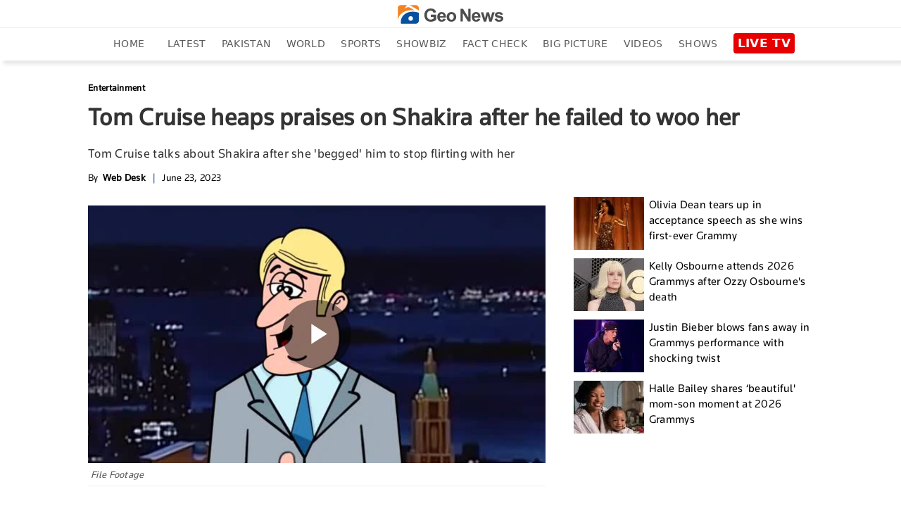

--- FILE ---
content_type: text/html; charset=utf-8
request_url: https://www.google.com/recaptcha/api2/aframe
body_size: 266
content:
<!DOCTYPE HTML><html><head><meta http-equiv="content-type" content="text/html; charset=UTF-8"></head><body><script nonce="trDfa4k4lzChP0yaBxM4qA">/** Anti-fraud and anti-abuse applications only. See google.com/recaptcha */ try{var clients={'sodar':'https://pagead2.googlesyndication.com/pagead/sodar?'};window.addEventListener("message",function(a){try{if(a.source===window.parent){var b=JSON.parse(a.data);var c=clients[b['id']];if(c){var d=document.createElement('img');d.src=c+b['params']+'&rc='+(localStorage.getItem("rc::a")?sessionStorage.getItem("rc::b"):"");window.document.body.appendChild(d);sessionStorage.setItem("rc::e",parseInt(sessionStorage.getItem("rc::e")||0)+1);localStorage.setItem("rc::h",'1770005310133');}}}catch(b){}});window.parent.postMessage("_grecaptcha_ready", "*");}catch(b){}</script></body></html>